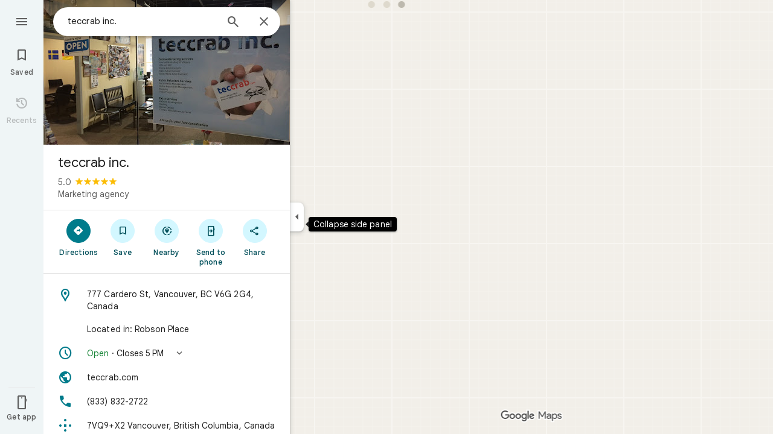

--- FILE ---
content_type: text/javascript; charset=UTF-8
request_url: https://www.google.com/maps/_/js/k=maps.m.en.JjbK0taqkf0.2021.O/ck=maps.m.hEx-pz-1TWY.L.W.O/am=yAEAkBAAAQ/rt=j/d=1/exm=JxdeQb,LsiLPd,SuCOhe,a,b,b8h8i,cQ25Ub,ds,dw,dwi,en,enr,ep,jF2zFd,log,lp,mmm,mo,nrw,ob,owc,per,ppl,pwd,sc,sc2,smi,smr,sp,std,stx,ti,uA7o6c,vcr,vd,vlg,vwr,wrc/ed=1/rs=ACT90oEVipEWB--t-R0wQiUOaltt2ouX7A/m=obp?cb=M
body_size: 2321
content:
"use strict";_F_installCss(".UsUSKc{color:var(--t6124fe694ff1be5a);padding:16px 22px}.UsUSKc i{font-style:normal}.IpVgWd{color:var(--t6124fe694ff1be5a)}.C9cOMe{color:var(--te4a49aa32a6b93f3);cursor:pointer}.UsUSKc.RfCwec{background-color:var(--t5e3e1a7b68d9f779);border-radius:0 0 16px 16px;box-shadow:0 2px 4px rgba(0,0,0,0.2),0 -1px 0px rgba(0,0,0,0.02);padding:8px 20px;z-index:1}.TbqDH .ucDXW{content:\"\";position:fixed;pointer-events:none;height:89px;left:-16px;right:-16px}.TbqDH .ucDXW{top:-60px;background:linear-gradient(rgba(0,0,0,0.25),rgba(0,0,0,0))}@media only screen and (max-width:536px){.TbqDH .ucDXW{background:none}}.DFop2c .nhb85d{border-radius:16px 16px 0 0;border:none;box-shadow:0 0 2px rgb(0 0 0/20%),0 -1px 0 rgb(0 0 0/2%)}sentinel{}");
this._=this._||{};(function(_){var window=this;
try{
var WNc,YNc,ZNc,$Nc,cOc,aOc,bOc,XNc,dOc;WNc=class extends _.t{constructor(a){super(a)}getIndex(){return _.L(this,3,-1)}qf(){return _.y(this,4)}};YNc=function(a){return _.W(a.Vb(XNc.wW),()=>new _.mQ(a.Ea),(b,c)=>{const d=new _.lQ;a.PKa||_.sQ(d,1);b.render(d,c,a.Cb)})};ZNc=function(a,b){return _.W(a.Vb(XNc.TITLE),()=>new _.DQ(a.Ea),(c,d)=>void c.render(b.title,d,{xg:3,style:2}))};
$Nc=function(a,b){return _.W(a.Vb(XNc.e8),()=>new _.mQ(a.Ea),(c,d)=>{const e=_.jQ(_.qQ(new _.lQ)).Oc(b.Xv);_.YP(_.dQ(e),6);_.WP(_.dQ(e),6);c.render(e,d)})};
cOc=function(a,b,c,d){return _.W(aOc(a,c),()=>new _.oL(a.Ea),(e,f)=>{var g=e.render,h=c.text||c.query,l=c.icon,m=c.N1a||c.w1a?void 0:2,n=a.Qp,p=c.Lb,r=c.Na;if(c.FPb!==void 0){var v=new _.MRa;var A=_.F(v,WNc,6);_.G(A,1,c.FPb)}else v=void 0;return g.call(e,h,f,{NK:d,Ct:l,Ek:m,Qp:n,Cb:{Lb:p,Na:r,d1a:v},Qj:!!c.Ie,Ri:c.Ri,backgroundColor:c.backgroundColor,Ie:c.Ie,Gca:c.Gca})},e=>{bOc(a,b,e,c)})};aOc=function(a,b){const c=b.query;a.H.has(c)||a.H.set(c,0);a.H.set(c,a.H.get(c)+1);return _.gL(dOc.Rga,`${b.query}_${a.H.get(c)}`)};
bOc=function(a,b,c,d){_.nL(c,a.host,{click:e=>{if(d.N1a)b.Ti&&(a.actions.oA.run({flow:e}),a.actions.hNa.run({flow:e}));else if(d.w1a)a.actions.LZ.run({flow:e});else{const n=d.query;if(n){var f=a.actions.CO,g=f.run,h=b.Ti,l=!b.Ti,m;a:{if(!d.zYa){if((m=b.Mm)&&m.valid()&&m.Ij()!==8){m={Jc:m.Jc(),where:m.where()||"",location:m.location(),mid:m.mid()};break a}if(m=b.Ja){m={Jc:m.Db(),where:_.ilb(m)[0],location:_.HC(m),mid:_.wC(m)||null};break a}}m=void 0}g.call(f,{oZa:h,query:n,Q5a:l,fq:m,flow:e})}}}})};
_.eOc=class extends _.wQ{constructor(a,b,{Qp:c=!1,PKa:d=!1,Cb:e,SV:f=!1}={}){super(b);this.actions=a;this.Qp=c;this.PKa=d;this.Cb=e;this.SV=f;this.H=new Map}Rb(a,b){b=super.Rb(a,b);this.H.clear();const c=this.SV?_.Z(b,YNc(this)):b;a.title&&_.Z(c,ZNc(this,a));var d=c.Mc;const e=a.Xq,f=new _.ZK,g=this.SV?_.Z(f,$Nc(this,a)):f;for(let h=0;h<e.length;h++)_.Z(g,cOc(this,a,e[h],h!==e.length-1));a=f.children();d.call(c,a);return b}Na(){return _.q.ka.Te}};XNc={e8:_.V(),wW:_.V(),TITLE:_.V()};dOc={Rga:_.jL()};
}catch(e){_._DumpException(e)}
try{
var jOc;_.kOc=class extends _.iOc{constructor(a,b,c,{PH:d,IV:e,paddingLeft:f,wG:g}){super(a,c,{PH:d,IV:e,paddingLeft:f,wG:g});this.H=new _.eOc(b,this.Ea,{Qp:d==="on map chip carousel",PKa:!0})}Rb(a,b){const c=super.Rb(a,b),d=_.xQ(this,this.H,b,{Xq:a.Xq,Xv:a.Xv,Ti:a.Ti,Ja:a.Ja,Mm:a.Mm});c.Mc(_.hOc(this,{ah:d,Xv:a.Xv,Cb:jOc},b));return c}};jOc={container:_.q.ka.bib,Vo:_.q.ka.cib,Yo:_.q.ka.dib};
}catch(e){_._DumpException(e)}
try{
var CJe=class extends _.t{constructor(a){super(a)}nb(){return _.C(this,1)}},DJe=class extends _.t{constructor(a){super(a)}};var FJe=function(a,b){EJe(a,b.context)},EJe=function(a,b){a.open("div","Cxkkfe");a.na("class","UsUSKc fontBodySmall "+(_.J(b,4)?"RfCwec":""));a.na("jslog","24962;"+_.tK(_.N(b,_.jx,6)));a.W();const c=_.pI(m=>{m.open("span","kWE9pd");m.oa(GJe||(GJe=["class","IpVgWd"]));m.W();m.print(_.er(_.N(b,_.dr,1)));m.close()});if(_.J(b,3)){var d=_.pI(m=>{m.open("button","kf3Tlf");m.oa(HJe||(HJe=["class","C9cOMe"]));m.na("jsaction",_.C(b,5));m.na("jslog","13983; track:click;"+_.tK(_.N(b,_.jx,7)));m.W();m.print(_.er(_.N(b,
_.dr,2)));m.close()});if(!IJe["Showing results for \u00010\u0001. Search instead for \u00011\u0001."]){IJe["Showing results for \u00010\u0001. Search instead for \u00011\u0001."]=[];var e=/\x01\d+\x01/g,f=0,g=0;do{var h=e.exec("Showing results for \u00010\u0001. Search instead for \u00011\u0001.")||void 0;IJe["Showing results for \u00010\u0001. Search instead for \u00011\u0001."][g]=[_.Oo("Showing results for \u00010\u0001. Search instead for \u00011\u0001.".substring(f,h&&h.index)),h&&h[0]];g+=1;
f=e.lastIndex}while(h)}for(var l of IJe["Showing results for \u00010\u0001. Search instead for \u00011\u0001."])switch(l[0]&&a.text(l[0]),l[1]){case "\u00010\u0001":a.print(c);break;case "\u00011\u0001":a.print(d)}}else{l=_.pI(m=>{m.open("span","rj4OKb");m.oa(JJe||(JJe=["class","IpVgWd"]));m.W();m.print(_.er(_.N(b,_.dr,2)));m.close()});if(!KJe["Showing results for \u00010\u0001. No results found for \u00011\u0001."]){KJe["Showing results for \u00010\u0001. No results found for \u00011\u0001."]=[];
e=/\x01\d+\x01/g;g=f=0;do h=e.exec("Showing results for \u00010\u0001. No results found for \u00011\u0001.")||void 0,KJe["Showing results for \u00010\u0001. No results found for \u00011\u0001."][g]=[_.Oo("Showing results for \u00010\u0001. No results found for \u00011\u0001.".substring(f,h&&h.index)),h&&h[0]],g+=1,f=e.lastIndex;while(h)}for(d of KJe["Showing results for \u00010\u0001. No results found for \u00011\u0001."])switch(d[0]&&a.text(d[0]),d[1]){case "\u00010\u0001":a.print(c);break;case "\u00011\u0001":a.print(l)}}a.Ua()};
FJe.Jb=_.Wp;var GJe,HJe,IJe={},JJe,KJe={};_.LJe=function(a,b,{click:c}){b.Pa(a.N,"click",null,d=>{c(d)})};_.MJe=class extends _.dL{constructor(a){const b=new DJe;super(_.oK(a,"correction",FJe),b);this.N=_.SK()}render(a,b,c=!1){const d=new DJe;_.z(d,4,c);c=_.F(d,_.dr,1);_.jc(c,_.x(a,_.dr,10));c=_.F(d,_.dr,2);_.jc(c,_.x(a,_.dr,9));c=!_.J(a,6);_.z(d,3,c);_.u(d,5,_.DK(this.N));_.I(a,8)&&(c=_.F(d,_.jx,6),_.gx(c,a.nb()));c=_.x(a,CJe,7);_.I(c,1)&&(c=_.F(d,_.jx,7),_.gx(c,_.x(a,CJe,7).nb()));_.Ob(this.context,d);this.rb(b)}};
}catch(e){_._DumpException(e)}
try{
var OJe=function(a){a.open("div","CcXhRd");a.oa(NJe||(NJe=["class","ucDXW"]));a.W();a.Ua()};OJe.Jb=_.Wp;var NJe;_.PJe=class extends _.F6d{constructor(a){super(_.nK(a,"omnibox-shadow",OJe),void 0)}render(){}};
}catch(e){_._DumpException(e)}
try{
var QJe=class{constructor(){this.H=null}dispose(){this.H&&_.Gq(this.H,"DFop2c")}};var SJe=function(a){return _.W(RJe.teb,()=>new _.PJe(a.Ea),(b,c)=>void b.render(c))},UJe=function(a,b){return _.W(RJe.g8,()=>new _.MJe(a.Ea),(c,d)=>void c.render(b.vD,d,!0),c=>void TJe(a,c))},VJe=function(a){return _.W(RJe.e8,()=>new _.mQ(a.Ea),(b,c)=>{const d=new _.lQ,e=_.VP(_.YP(_.WP(new _.ZP,3),3),4);_.Cg(d,_.ZP,6,e);_.TP(_.fQ(d),-6);b.render(d,c)})},TJe=function(a,b){_.LJe(b,a.host,{click:c=>{a.actions.f5a.run({yGb:!0,flow:c})}})},WJe=class extends _.zQ{constructor(a,b,c){super(c);this.actions=
b;this.H=new QJe;this.model=this.Ra=null;this.N=_.yQ(new _.kOc(a,b,c,{PH:"on map chip carousel",IV:!0,paddingLeft:0}))}Rb(a,b){const c=super.Rb(a,b);this.Ra=a;a.uRb&&_.Z(c,SJe(this));a.vD&&_.Z(c,UJe(this,a));var d=this.H,e=!!a.vD;d.H||(d.H=_.qk("AJQtp"));d.H&&_.Hq(d.H,"DFop2c",e);a.Xq?.length&&_.Z(c,VJe(this)).Mc(_.xQ(this,this.N,b,{Xq:a.Xq,Xv:_.Ilb(),Mm:a.Mm}));return c}ve(){this.model=this.Ra}U(a){_.sMc(_.NMc(_.$P(_.kQ(a,0),!1),!0))}Na(){return _.q.ka.Te}kb(a){this.H.dispose();super.kb(a)}},RJe=
{e8:_.V(),g8:_.V(),teb:_.V()};_.Lr("OBP",function(a){a({tb:(b,c,d)=>_.yQ(new WJe(b,d,c))})});
}catch(e){_._DumpException(e)}
try{
_.Ld("obp");

_.Md();
}catch(e){_._DumpException(e)}
}).call(this,this._);
// Google Inc.
